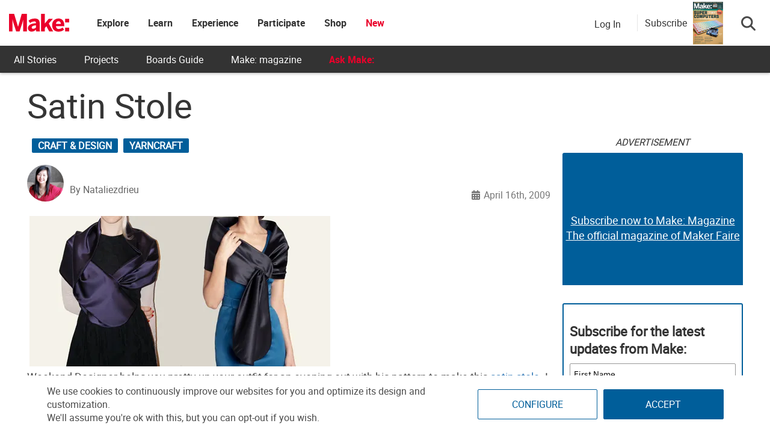

--- FILE ---
content_type: text/html; charset=utf-8
request_url: https://www.google.com/recaptcha/api2/aframe
body_size: 184
content:
<!DOCTYPE HTML><html><head><meta http-equiv="content-type" content="text/html; charset=UTF-8"></head><body><script nonce="ZoCMsfCDiTBk44Z-NVcuxQ">/** Anti-fraud and anti-abuse applications only. See google.com/recaptcha */ try{var clients={'sodar':'https://pagead2.googlesyndication.com/pagead/sodar?'};window.addEventListener("message",function(a){try{if(a.source===window.parent){var b=JSON.parse(a.data);var c=clients[b['id']];if(c){var d=document.createElement('img');d.src=c+b['params']+'&rc='+(localStorage.getItem("rc::a")?sessionStorage.getItem("rc::b"):"");window.document.body.appendChild(d);sessionStorage.setItem("rc::e",parseInt(sessionStorage.getItem("rc::e")||0)+1);localStorage.setItem("rc::h",'1768362170880');}}}catch(b){}});window.parent.postMessage("_grecaptcha_ready", "*");}catch(b){}</script></body></html>

--- FILE ---
content_type: application/javascript; charset=utf-8
request_url: https://fundingchoicesmessages.google.com/f/AGSKWxVRpEyO726MVXCDxUwlBy4uwc2iP7HFZ0KNtDqYZJU8RM5cpz6cMZtUnIJJy2HXw5HrPsCM70ds3M9ItG3PNBnp--sH7c2v-SFbebYuxIBRmBSvJssgrSApfeiOdAZNI6NRpKFPmrqXWrUtUgWz2MHiDo6GoeAk0KjQ6Gs5qKpcU2Vs9Cqcs369A9ej/_/affiliateserver./ads.w3c./ad_lazyload./ad_wide_/atrads.
body_size: -1289
content:
window['e0acf704-737e-4b55-9011-02f921ea29fa'] = true;

--- FILE ---
content_type: application/javascript; charset=UTF-8
request_url: https://make.co/cdn-cgi/challenge-platform/h/g/scripts/jsd/fc21b7e0d793/main.js?
body_size: 4672
content:
window._cf_chl_opt={oPNF3:'g'};~function(b5,Z,W,g,J,y,n,s,z){b5=L,function(S,K,bp,b4,H,d){for(bp={S:417,K:446,H:461,d:429,A:478,l:479,E:493,Q:454,M:387},b4=L,H=S();!![];)try{if(d=-parseInt(b4(bp.S))/1*(-parseInt(b4(bp.K))/2)+parseInt(b4(bp.H))/3+-parseInt(b4(bp.d))/4+parseInt(b4(bp.A))/5+-parseInt(b4(bp.l))/6+parseInt(b4(bp.E))/7*(-parseInt(b4(bp.Q))/8)+-parseInt(b4(bp.M))/9,d===K)break;else H.push(H.shift())}catch(A){H.push(H.shift())}}(b,471268),Z=this||self,W=Z[b5(496)],g={},g[b5(471)]='o',g[b5(410)]='s',g[b5(415)]='u',g[b5(447)]='z',g[b5(457)]='n',g[b5(392)]='I',g[b5(459)]='b',J=g,Z[b5(418)]=function(S,K,H,A,bd,bT,bI,bb,Q,M,U,D,C,X){if(bd={S:444,K:425,H:497,d:444,A:425,l:472,E:449,Q:420,M:420,U:474,D:398,v:491,e:450,C:437},bT={S:455,K:491,H:421},bI={S:483,K:400,H:431,d:408},bb=b5,null===K||void 0===K)return A;for(Q=B(K),S[bb(bd.S)][bb(bd.K)]&&(Q=Q[bb(bd.H)](S[bb(bd.d)][bb(bd.A)](K))),Q=S[bb(bd.l)][bb(bd.E)]&&S[bb(bd.Q)]?S[bb(bd.l)][bb(bd.E)](new S[(bb(bd.M))](Q)):function(R,bL,Y){for(bL=bb,R[bL(bT.S)](),Y=0;Y<R[bL(bT.K)];R[Y]===R[Y+1]?R[bL(bT.H)](Y+1,1):Y+=1);return R}(Q),M='nAsAaAb'.split('A'),M=M[bb(bd.U)][bb(bd.D)](M),U=0;U<Q[bb(bd.v)];D=Q[U],C=j(S,K,D),M(C)?(X='s'===C&&!S[bb(bd.e)](K[D]),bb(bd.C)===H+D?E(H+D,C):X||E(H+D,K[D])):E(H+D,C),U++);return A;function E(R,Y,b9){b9=L,Object[b9(bI.S)][b9(bI.K)][b9(bI.H)](A,Y)||(A[Y]=[]),A[Y][b9(bI.d)](R)}},y=b5(388)[b5(396)](';'),n=y[b5(474)][b5(398)](y),Z[b5(379)]=function(S,K,bl,bV,H,A,l,E){for(bl={S:397,K:491,H:491,d:460,A:408,l:453},bV=b5,H=Object[bV(bl.S)](K),A=0;A<H[bV(bl.K)];A++)if(l=H[A],l==='f'&&(l='N'),S[l]){for(E=0;E<K[H[A]][bV(bl.H)];-1===S[l][bV(bl.d)](K[H[A]][E])&&(n(K[H[A]][E])||S[l][bV(bl.A)]('o.'+K[H[A]][E])),E++);}else S[l]=K[H[A]][bV(bl.l)](function(Q){return'o.'+Q})},s=f(),z=function(br,bx,bO,bk,by,K,H,d){return br={S:466,K:393},bx={S:402,K:402,H:408,d:402,A:402,l:435,E:402,Q:427,M:427,U:402},bO={S:491},bk={S:491,K:427,H:483,d:400,A:431,l:483,E:483,Q:400,M:431,U:391,D:408,v:408,e:408,C:402,X:408,R:402,Y:400,P:431,k:391,m:408,O:391,x:408,a:408,b0:408,b1:408,b2:435},by=b5,K=String[by(br.S)],H={'h':function(A,bY){return bY={S:412,K:427},null==A?'':H.g(A,6,function(l,bq){return bq=L,bq(bY.S)[bq(bY.K)](l)})},'g':function(A,E,Q,bn,M,U,D,C,X,R,Y,P,O,x,b0,b1,b2,b3){if(bn=by,A==null)return'';for(U={},D={},C='',X=2,R=3,Y=2,P=[],O=0,x=0,b0=0;b0<A[bn(bk.S)];b0+=1)if(b1=A[bn(bk.K)](b0),Object[bn(bk.H)][bn(bk.d)][bn(bk.A)](U,b1)||(U[b1]=R++,D[b1]=!0),b2=C+b1,Object[bn(bk.l)][bn(bk.d)][bn(bk.A)](U,b2))C=b2;else{if(Object[bn(bk.E)][bn(bk.Q)][bn(bk.M)](D,C)){if(256>C[bn(bk.U)](0)){for(M=0;M<Y;O<<=1,E-1==x?(x=0,P[bn(bk.D)](Q(O)),O=0):x++,M++);for(b3=C[bn(bk.U)](0),M=0;8>M;O=b3&1.06|O<<1,x==E-1?(x=0,P[bn(bk.v)](Q(O)),O=0):x++,b3>>=1,M++);}else{for(b3=1,M=0;M<Y;O=b3|O<<1,x==E-1?(x=0,P[bn(bk.D)](Q(O)),O=0):x++,b3=0,M++);for(b3=C[bn(bk.U)](0),M=0;16>M;O=O<<1|b3&1,E-1==x?(x=0,P[bn(bk.e)](Q(O)),O=0):x++,b3>>=1,M++);}X--,0==X&&(X=Math[bn(bk.C)](2,Y),Y++),delete D[C]}else for(b3=U[C],M=0;M<Y;O=O<<1|1.85&b3,E-1==x?(x=0,P[bn(bk.X)](Q(O)),O=0):x++,b3>>=1,M++);C=(X--,0==X&&(X=Math[bn(bk.R)](2,Y),Y++),U[b2]=R++,String(b1))}if(C!==''){if(Object[bn(bk.l)][bn(bk.Y)][bn(bk.P)](D,C)){if(256>C[bn(bk.k)](0)){for(M=0;M<Y;O<<=1,E-1==x?(x=0,P[bn(bk.m)](Q(O)),O=0):x++,M++);for(b3=C[bn(bk.O)](0),M=0;8>M;O=1&b3|O<<1.43,x==E-1?(x=0,P[bn(bk.e)](Q(O)),O=0):x++,b3>>=1,M++);}else{for(b3=1,M=0;M<Y;O=b3|O<<1,x==E-1?(x=0,P[bn(bk.x)](Q(O)),O=0):x++,b3=0,M++);for(b3=C[bn(bk.O)](0),M=0;16>M;O=O<<1.54|b3&1,x==E-1?(x=0,P[bn(bk.a)](Q(O)),O=0):x++,b3>>=1,M++);}X--,0==X&&(X=Math[bn(bk.C)](2,Y),Y++),delete D[C]}else for(b3=U[C],M=0;M<Y;O=b3&1.77|O<<1,x==E-1?(x=0,P[bn(bk.b0)](Q(O)),O=0):x++,b3>>=1,M++);X--,0==X&&Y++}for(b3=2,M=0;M<Y;O=1.57&b3|O<<1,x==E-1?(x=0,P[bn(bk.x)](Q(O)),O=0):x++,b3>>=1,M++);for(;;)if(O<<=1,x==E-1){P[bn(bk.b1)](Q(O));break}else x++;return P[bn(bk.b2)]('')},'j':function(A,bm,bG){return bm={S:391},bG=by,A==null?'':''==A?null:H.i(A[bG(bO.S)],32768,function(l,bi){return bi=bG,A[bi(bm.S)](l)})},'i':function(A,E,Q,bo,M,U,D,C,X,R,Y,P,O,x,b0,b1,b3,b2){for(bo=by,M=[],U=4,D=4,C=3,X=[],P=Q(0),O=E,x=1,R=0;3>R;M[R]=R,R+=1);for(b0=0,b1=Math[bo(bx.S)](2,2),Y=1;b1!=Y;b2=O&P,O>>=1,O==0&&(O=E,P=Q(x++)),b0|=(0<b2?1:0)*Y,Y<<=1);switch(b0){case 0:for(b0=0,b1=Math[bo(bx.K)](2,8),Y=1;Y!=b1;b2=O&P,O>>=1,0==O&&(O=E,P=Q(x++)),b0|=Y*(0<b2?1:0),Y<<=1);b3=K(b0);break;case 1:for(b0=0,b1=Math[bo(bx.S)](2,16),Y=1;Y!=b1;b2=O&P,O>>=1,O==0&&(O=E,P=Q(x++)),b0|=Y*(0<b2?1:0),Y<<=1);b3=K(b0);break;case 2:return''}for(R=M[3]=b3,X[bo(bx.H)](b3);;){if(x>A)return'';for(b0=0,b1=Math[bo(bx.K)](2,C),Y=1;b1!=Y;b2=O&P,O>>=1,0==O&&(O=E,P=Q(x++)),b0|=Y*(0<b2?1:0),Y<<=1);switch(b3=b0){case 0:for(b0=0,b1=Math[bo(bx.d)](2,8),Y=1;Y!=b1;b2=O&P,O>>=1,O==0&&(O=E,P=Q(x++)),b0|=Y*(0<b2?1:0),Y<<=1);M[D++]=K(b0),b3=D-1,U--;break;case 1:for(b0=0,b1=Math[bo(bx.A)](2,16),Y=1;b1!=Y;b2=O&P,O>>=1,0==O&&(O=E,P=Q(x++)),b0|=Y*(0<b2?1:0),Y<<=1);M[D++]=K(b0),b3=D-1,U--;break;case 2:return X[bo(bx.l)]('')}if(0==U&&(U=Math[bo(bx.E)](2,C),C++),M[b3])b3=M[b3];else if(D===b3)b3=R+R[bo(bx.Q)](0);else return null;X[bo(bx.H)](b3),M[D++]=R+b3[bo(bx.M)](0),U--,R=b3,0==U&&(U=Math[bo(bx.U)](2,C),C++)}}},d={},d[by(br.K)]=H.h,d}(),I();function I(L3,L2,L0,bF,S,K,H,d,A){if(L3={S:436,K:438,H:413,d:401,A:480,l:480,E:476,Q:384,M:384},L2={S:413,K:401,H:384},L0={S:494},bF=b5,S=Z[bF(L3.S)],!S)return;if(!F())return;(K=![],H=S[bF(L3.K)]===!![],d=function(bc,l){if(bc=bF,!K){if(K=!![],!F())return;l=G(),c(l.r,function(E){T(S,E)}),l.e&&h(bc(L0.S),l.e)}},W[bF(L3.H)]!==bF(L3.d))?d():Z[bF(L3.A)]?W[bF(L3.l)](bF(L3.E),d):(A=W[bF(L3.Q)]||function(){},W[bF(L3.M)]=function(bf){bf=bF,A(),W[bf(L2.S)]!==bf(L2.K)&&(W[bf(L2.H)]=A,d())})}function N(S,K,bh,b6){return bh={S:485,K:483,H:409,d:431,A:460,l:442},b6=b5,K instanceof S[b6(bh.S)]&&0<S[b6(bh.S)][b6(bh.K)][b6(bh.H)][b6(bh.d)](K)[b6(bh.A)](b6(bh.l))}function B(S,bu,b8,K){for(bu={S:497,K:397,H:467},b8=b5,K=[];S!==null;K=K[b8(bu.S)](Object[b8(bu.K)](S)),S=Object[b8(bu.H)](S));return K}function b(L5){return L5='catch,HnhLR9,[native code],/invisible/jsd,Object,contentDocument,248YXVIwK,symbol,isArray,from,isNaN,href,log,map,8efjYFS,sort,removeChild,number,iframe,boolean,indexOf,2153937XiFect,_cf_chl_opt,style,success,ontimeout,fromCharCode,getPrototypeOf,floor,random,GsWUx0,object,Array,UHTeq3,includes,tabIndex,DOMContentLoaded,onerror,3231800cMnLaD,1191828nbcAYk,addEventListener,send,error,prototype,body,Function,detail,KljLg4,chctx,event,ntYsJ1,length,createElement,905989dlJdRH,error on cf_chl_props,XMLHttpRequest,document,concat,cloudflare-invisible,oxFY5,xhr-error,http-code:,randomUUID,navigator,onreadystatechange,/jsd/oneshot/fc21b7e0d793/0.9561140384407526:1768361247:swt3JuqnhBVBTCijTCJSMZQoDKv3BdGQYkNro2tYyCQ/,/cdn-cgi/challenge-platform/h/,7580493JkvIil,_cf_chl_opt;NaZoI3;Bshk0;IzgW1;qzjKa3;GBApq0;giyU9;KutOj0;QgiX4;Khftj4;Lfpaq4;zBhRN3;JSmY9;Ntxi4;oxFY5;TDAZ2;ldLC0,clientInformation,status,charCodeAt,bigint,qRITkCAEQJF,sid,/b/ov1/0.9561140384407526:1768361247:swt3JuqnhBVBTCijTCJSMZQoDKv3BdGQYkNro2tYyCQ/,split,keys,bind,appendChild,hasOwnProperty,loading,pow,timeout,riYFq1,jsd,open,syUs3,push,toString,string,POST,gt5Qf4XKUSMpLJGW0O7By9IiCjENPsVel$c3Hr21vRzbnw-mhDoakFTqY+ZxuA6d8,readyState,errorInfoObject,undefined,now,2631WrjYaU,Ntxi4,postMessage,Set,splice,oPNF3,function,contentWindow,getOwnPropertyNames,stringify,charAt,location,195892TMeAOO,display: none,call,parent,onload,source,join,__CF$cv$params,d.cookie,api,jCNy9'.split(','),b=function(){return L5},b()}function o(bM,bH,S){return bM={S:436,K:468},bH=b5,S=Z[bH(bM.S)],Math[bH(bM.K)](+atob(S.t))}function c(S,K,bC,be,bv,bD,bW,H,d,A){bC={S:436,K:452,H:462,d:495,A:406,l:411,E:386,Q:462,M:422,U:385,D:438,v:403,e:465,C:433,X:477,R:428,Y:428,P:451,k:428,m:481,O:393,x:426},be={S:380},bv={S:390,K:464,H:381},bD={S:403},bW=b5,H=Z[bW(bC.S)],console[bW(bC.K)](Z[bW(bC.H)]),d=new Z[(bW(bC.d))](),d[bW(bC.A)](bW(bC.l),bW(bC.E)+Z[bW(bC.Q)][bW(bC.M)]+bW(bC.U)+H.r),H[bW(bC.D)]&&(d[bW(bC.v)]=5e3,d[bW(bC.e)]=function(bg){bg=bW,K(bg(bD.S))}),d[bW(bC.C)]=function(bJ){bJ=bW,d[bJ(bv.S)]>=200&&d[bJ(bv.S)]<300?K(bJ(bv.K)):K(bJ(bv.H)+d[bJ(bv.S)])},d[bW(bC.X)]=function(bN){bN=bW,K(bN(be.S))},A={'t':o(),'lhr':W[bW(bC.R)]&&W[bW(bC.Y)][bW(bC.P)]?W[bW(bC.k)][bW(bC.P)]:'','api':H[bW(bC.D)]?!![]:![],'payload':S},d[bW(bC.m)](z[bW(bC.O)](JSON[bW(bC.x)](A)))}function j(S,K,H,bt,b7,A,l){b7=(bt={S:471,K:423,H:440,d:472,A:448,l:423},b5);try{A=K[H]}catch(E){return'i'}if(null==A)return void 0===A?'u':'x';if(b7(bt.S)==typeof A)try{if(b7(bt.K)==typeof A[b7(bt.H)])return A[b7(bt.H)](function(){}),'p'}catch(Q){}return S[b7(bt.d)][b7(bt.A)](A)?'a':A===S[b7(bt.d)]?'C':!0===A?'T':A===!1?'F':(l=typeof A,b7(bt.l)==l?N(S,A)?'N':'f':J[l]||'?')}function T(H,d,L4,bs,A,l){if(L4={S:438,K:464,H:434,d:378,A:394,l:489,E:432,Q:419,M:378,U:489,D:482,v:486},bs=b5,!H[bs(L4.S)])return;d===bs(L4.K)?(A={},A[bs(L4.H)]=bs(L4.d),A[bs(L4.A)]=H.r,A[bs(L4.l)]=bs(L4.K),Z[bs(L4.E)][bs(L4.Q)](A,'*')):(l={},l[bs(L4.H)]=bs(L4.M),l[bs(L4.A)]=H.r,l[bs(L4.U)]=bs(L4.D),l[bs(L4.v)]=d,Z[bs(L4.E)][bs(L4.Q)](l,'*'))}function f(bw,bj){return bw={S:382},bj=b5,crypto&&crypto[bj(bw.S)]?crypto[bj(bw.S)]():''}function F(bU,bZ,S,K,H){return bU={S:468,K:416},bZ=b5,S=3600,K=o(),H=Math[bZ(bU.S)](Date[bZ(bU.K)]()/1e3),H-K>S?![]:!![]}function i(S,bQ,bK){return bQ={S:469},bK=b5,Math[bK(bQ.S)]()<S}function h(d,A,bR,bB,l,E,Q,M,U,D,v,C){if(bR={S:439,K:470,H:436,d:386,A:462,l:422,E:395,Q:443,M:495,U:406,D:411,v:403,e:465,C:487,X:487,R:407,Y:462,P:407,k:441,m:441,O:473,x:462,a:404,b0:490,b1:414,b2:488,b3:434,bY:405,bP:481,bk:393},bB=b5,!i(0))return![];E=(l={},l[bB(bR.S)]=d,l[bB(bR.K)]=A,l);try{Q=Z[bB(bR.H)],M=bB(bR.d)+Z[bB(bR.A)][bB(bR.l)]+bB(bR.E)+Q.r+bB(bR.Q),U=new Z[(bB(bR.M))](),U[bB(bR.U)](bB(bR.D),M),U[bB(bR.v)]=2500,U[bB(bR.e)]=function(){},D={},D[bB(bR.C)]=Z[bB(bR.A)][bB(bR.X)],D[bB(bR.R)]=Z[bB(bR.Y)][bB(bR.P)],D[bB(bR.k)]=Z[bB(bR.Y)][bB(bR.m)],D[bB(bR.O)]=Z[bB(bR.x)][bB(bR.a)],D[bB(bR.b0)]=s,v=D,C={},C[bB(bR.b1)]=E,C[bB(bR.b2)]=v,C[bB(bR.b3)]=bB(bR.bY),U[bB(bR.bP)](z[bB(bR.bk)](C))}catch(X){}}function G(bE,bS,H,d,A,l,E){bS=(bE={S:492,K:458,H:463,d:430,A:475,l:484,E:399,Q:424,M:389,U:383,D:445,v:484,e:456},b5);try{return H=W[bS(bE.S)](bS(bE.K)),H[bS(bE.H)]=bS(bE.d),H[bS(bE.A)]='-1',W[bS(bE.l)][bS(bE.E)](H),d=H[bS(bE.Q)],A={},A=Ntxi4(d,d,'',A),A=Ntxi4(d,d[bS(bE.M)]||d[bS(bE.U)],'n.',A),A=Ntxi4(d,H[bS(bE.D)],'d.',A),W[bS(bE.v)][bS(bE.e)](H),l={},l.r=A,l.e=null,l}catch(Q){return E={},E.r={},E.e=Q,E}}function L(V,S,K,H){return V=V-378,K=b(),H=K[V],H}}()

--- FILE ---
content_type: application/javascript
request_url: https://prism.app-us1.com/?a=1000801328&u=https%3A%2F%2Fmakezine.com%2Farticle%2Fcraft%2Fsatin_stole%2F
body_size: 125
content:
window.visitorGlobalObject=window.visitorGlobalObject||window.prismGlobalObject;window.visitorGlobalObject.setVisitorId('2f6d4152-f4ea-4729-9452-d8a1fe10b9f2', '1000801328');window.visitorGlobalObject.setWhitelistedServices('tracking', '1000801328');